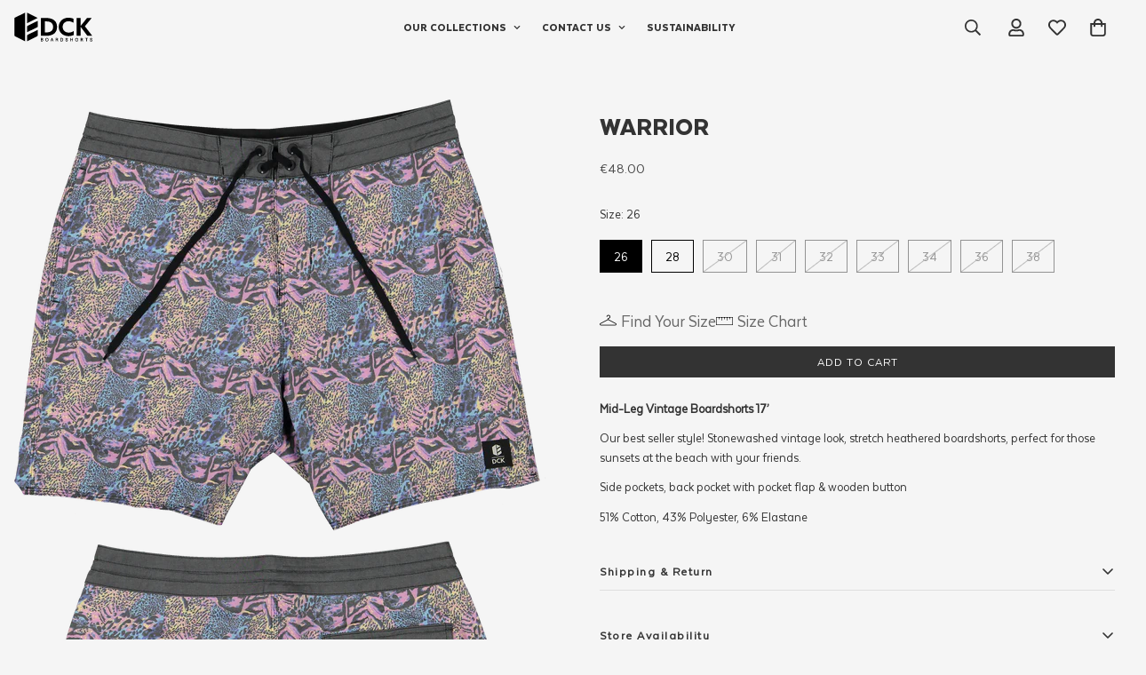

--- FILE ---
content_type: text/css
request_url: https://static.sizebay.technology/5859/styles/styles_v4.css
body_size: 445
content:
@import url('https://fonts.googleapis.com/css2?family=Outfit&display=swap');

@font-face {
  font-family: 'Sizebay';
  src: url('https://static.sizebay.technology/font/stores/fontRuler/fonts/buttons-icons.woff');
}

@font-face {
  font-family: 'Sizebay';
  src: url('https://static.sizebay.technology/font/stores/fontRuler/fonts/untitled-font-3.woff');
}

:root {
  --main-font: 'M-Body-Font';
  --main-color: #666;
}

button.foxkit-sizechart-button {
  display: none;
}

#szb-vfr-recommendation {
  display: block;
  margin-top: 0.5em;
  margin-bottom: -1em;
  font-size: 20px;
}

div.szb-vfr-btns {
  gap: 1em;
  margin-bottom: 1em;
  margin-top: 1em;
}

button.vfr__button--clean {
  font-family: var(--main-font);
  font-weight: 500;
  font-size: 20px;
  color: var(--main-color);
  margin: 0;
  height: max-content;
  line-height: normal;
}

.vfr__button--clean:focus {
  outline: none !important;
}

.vfr__button--clean:hover {
  text-decoration: none;
}

button.vfr__button--clean::before {
  display: flex;
  font-family: 'Sizebay';
  font-size: 19px;
  text-transform: none;
  color: #000;
  align-self: center;
  margin-right: 5px;
}

button#szb-vfr-button:before {
  height: 13px;
  content: '\61';
}

button#szb-measurements-button:before {
  height: 11px;
  content: '\62';
}

@media screen and (width <= 768px) {
  #szb-container {
    margin: 0;
  }
}


--- FILE ---
content_type: text/javascript
request_url: https://static.sizebay.technology/5859/prescript.js
body_size: 1077
content:
const TENANT_ID = 5859
const STATIC_URL = 'https://static.sizebay.technology/'
const MODULE_URL = 'https://vfr-v3-production.sizebay.technology/V4/implantation/index.js'
const normalizeLang = (lang) => {
  if (lang.includes('pt-PT')) return 'pt'
  if (lang.includes('en')) return 'en'
  if (lang.includes('es')) return 'es'
  return 'en'
}

const lang = normalizeLang(document.querySelector('html').lang)

const texts = {
  en: {
    buttons: {
      vfr: 'Find Your Size',
      chart: 'Size Chart',
    },
    recommendation: {
      default: 'We recommend size {size} for {profileName}',
      simplified: 'We recommend size {size}',
    },
  },
  pt: {
    buttons: {
      vfr: 'Encontre o seu tamanho',
      chart: 'Tabela de Medidas',
    },
    recommendation: {
      default: 'Recomendamos o tamanho {size}',
      simplified: 'Recomendamos o tamanho {size}',
    },
  },
  es: {
    buttons: {
      vfr: 'Encontra tu talla',
      chart: 'Guía de tallas',
    },
    recommendation: {
      default: 'Recomendamos la talla {size}',
      simplified: 'Recomendamos la talla {size}',
    },
  },
}

window.SizebayPrescript = () => ({
  getPermalink() {
    const productId = ShopifyAnalytics.meta.product.id
    const product = 'https://' + window.location.host + '/products/' + productId
    return product
  },
  getAnchor() {
    return {
      web: 'div.main-product__block-variant_picker',
      mobile: 'div.main-product__block-variant_picker',
    }
  },
  getTenantId() {
    return TENANT_ID
  },
  getLanguage() {
    return lang
  },
  getButtons() {
    return {
      order: [
        { name: 'vfr', text: texts[lang].buttons.vfr },
        { name: 'measurements', text: texts[lang].buttons.chart },
      ],
      position: 'after',
      class: 'vfr__button--clean',
    }
  },
  getRecommendationText() {
    return {
      ...texts[lang].recommendation,
      order: 'before',
      anchor: '.vfr__container',
    }
  },
  getIsMeasurementsTableEnabled() {
    return true
  },
})

const insertSizebayScript = (src, base) => {
  const script = document.createElement('script')
  script.id = base ? 'szb-vfr__base' : 'szb-vfr__module'
  script.setAttribute('src', src)

  document.querySelector('head').appendChild(script)
}

const sizebayStyles = () => {
  const link = document.createElement('link')
  link.setAttribute('rel', 'stylesheet')
  link.setAttribute('type', 'text/css')
  link.setAttribute('href', `${STATIC_URL}${TENANT_ID}/styles/styles_v4.css`)

  document.querySelector('body').appendChild(link)
}

const sizebayImplantation = () => {
  insertSizebayScript(MODULE_URL, true)

  sizebayStyles()
}

function SizebayInit() {
  if (!document.querySelectorAll('#szb-vfr__base').length) sizebayImplantation()

  const payload = {
    permalink: SizebayPrescript().getPermalink(),
    tenantId: SizebayPrescript().getTenantId(),
    buttons: SizebayPrescript().getButtons(),
    anchor: SizebayPrescript().getAnchor(),
    lang: SizebayPrescript().getLanguage(),
    recommendation: SizebayPrescript().getRecommendationText(),
  }

  const sizebayRender = () => {
    console.log(`Sizebay -> produto: ${payload.permalink}`)
    window?.Sizebay?.Implantation(payload)
  }

  window.addEventListener('sizebay:loaded', () => {
    sizebayRender()
  })

  typeof window?.Sizebay?.Implantation === 'function' && sizebayRender()
}

if (document.querySelector('body.template-product')) SizebayInit()


--- FILE ---
content_type: image/svg+xml
request_url: https://dckboardshorts.com/cdn/shop/files/Horizontal-Preto-com-assinatura-2.svg?v=1676479648&width=500
body_size: 3037
content:
<?xml version="1.0" encoding="UTF-8" standalone="no"?>
<svg
   xmlns:dc="http://purl.org/dc/elements/1.1/"
   xmlns:cc="http://creativecommons.org/ns#"
   xmlns:rdf="http://www.w3.org/1999/02/22-rdf-syntax-ns#"
   xmlns:svg="http://www.w3.org/2000/svg"
   xmlns="http://www.w3.org/2000/svg"
   viewBox="0 0 816 373.33334"
   height="373.33334"
   width="816"
   xml:space="preserve"
   id="svg2"
   version="1.1"><metadata
     id="metadata8"><rdf:RDF><cc:Work
         rdf:about=""><dc:format>image/svg+xml</dc:format><dc:type
           rdf:resource="http://purl.org/dc/dcmitype/StillImage" /></cc:Work></rdf:RDF></metadata><defs
     id="defs6"><clipPath
       id="clipPath18"
       clipPathUnits="userSpaceOnUse"><path
         id="path16"
         d="M 0,280 H 612 V 0 H 0 Z" /></clipPath></defs><g
     transform="matrix(1.3333333,0,0,-1.3333333,0,373.33333)"
     id="g10"><g
       id="g12"><g
         clip-path="url(#clipPath18)"
         id="g14"><g
           transform="translate(12.5371,212.2559)"
           id="g20"><path
             id="path22"
             style="fill:#000000;fill-opacity:1;fill-rule:nonzero;stroke:none"
             d="M 0,0 C -2.611,-1.311 -4.26,-3.981 -4.26,-6.903 V -71.7 -136.496 c 0,-2.922 1.648,-5.594 4.26,-6.902 l 78.058,-39.154 V -71.7 39.152 Z" /></g><g
           transform="translate(104.9932,140.5562)"
           id="g24"><path
             id="path26"
             style="fill:#000000;fill-opacity:1;fill-rule:nonzero;stroke:none"
             d="m 0,0 v -41.022 l 78.214,38.936 c 2.515,1.252 4.104,3.818 4.104,6.627 V 47.334 L 4.111,8.4 C 1.592,7.146 0.001,4.576 0.001,1.762 V 0 Z" /></g><g
           transform="translate(104.9932,72.7188)"
           id="g28"><path
             id="path30"
             style="fill:#000000;fill-opacity:1;fill-rule:nonzero;stroke:none"
             d="m 0,0 v -43.016 l 76.267,38.255 c 3.709,1.861 6.051,5.654 6.051,9.804 V 45.57 L 4.111,6.637 C 1.592,5.385 0,2.813 0,0" /></g><g
           transform="translate(184.5771,211.2549)"
           id="g32"><path
             id="path34"
             style="fill:#000000;fill-opacity:1;fill-rule:nonzero;stroke:none"
             d="m 0,0 -79.584,40.153 v -81.249 c 0,-0.472 0.496,-0.778 0.918,-0.566 L -0.004,-2.266 C 0.929,-1.799 0.931,-0.47 0,0" /></g><g
           transform="translate(250.313,98.2432)"
           id="g36"><path
             id="path38"
             style="fill:#000000;fill-opacity:1;fill-rule:nonzero;stroke:none"
             d="m 0,0 c 38.144,0 54.164,15.446 54.164,42.72 0,14.496 -5.723,26.702 -16.021,33.949 -9.728,6.866 -22.887,8.39 -38.334,8.39 H -8.393 L -8.393,0 Z m -38.717,110.284 c 0,0.71 0.576,1.285 1.285,1.285 H 10e-4 c 54.927,0 84.489,-24.602 84.489,-68.85 0,-42.339 -26.701,-69.232 -85.825,-69.232 h -36.097 c -0.709,0 -1.285,0.576 -1.285,1.285 z" /></g><g
           transform="translate(422.5293,211.9111)"
           id="g40"><path
             id="path42"
             style="fill:#000000;fill-opacity:1;fill-rule:nonzero;stroke:none"
             d="m 0,0 c 13.611,0 26.858,-3.098 37.604,-8.229 0.451,-0.215 0.731,-0.674 0.731,-1.173 v -27.521 c 0,-1.02 -1.115,-1.616 -1.98,-1.075 -9.905,6.211 -22.951,10.726 -36.164,10.726 -26.701,0 -45.01,-18.691 -45.01,-43.676 0,-24.602 17.737,-44.059 46.154,-44.059 13.486,0 26.127,4.41 37.117,11.469 0.859,0.553 1.98,-0.042 1.98,-1.063 v -27.728 c 0,-0.486 -0.268,-0.936 -0.699,-1.158 -11.708,-6.041 -26.27,-8.791 -39.733,-8.791 -44.439,0 -75.144,30.706 -75.144,70.949 C -75.143,-31.278 -44.438,0 0,0" /></g><g
           transform="translate(486.3594,209.812)"
           id="g44"><path
             id="path46"
             style="fill:#000000;fill-opacity:1;fill-rule:nonzero;stroke:none"
             d="m 0,0 h 27.755 c 0.71,0 1.285,-0.575 1.285,-1.285 V -61.03 l 0.382,-0.189 47.866,60.73 C 77.532,-0.18 77.903,0 78.297,0 h 32.717 c 1.083,0 1.68,-1.258 0.996,-2.097 L 62.103,-63.296 c -0.375,-0.461 -0.385,-1.12 -0.024,-1.593 l 54.445,-71.126 c 0.648,-0.846 0.045,-2.067 -1.019,-2.067 H 81.372 c -0.406,0 -0.789,0.193 -1.031,0.52 L 29.422,-69.039 29.04,-69.23 v -67.564 c 0,-0.711 -0.575,-1.286 -1.285,-1.286 H -0.001 c -0.709,0 -1.283,0.575 -1.283,1.286 V -1.285 C -1.284,-0.575 -0.709,0 0,0" /></g><g
           transform="translate(225.731,36.8438)"
           id="g48"><path
             id="path50"
             style="fill:#000000;fill-opacity:1;fill-rule:nonzero;stroke:none"
             d="m 0,0 c 0,2.608 -1.321,5.35 -5.747,5.547 -0.76,0.034 -1.188,0.034 -1.717,0.034 h -5.945 V -5.318 h 6.144 c 0.528,0 1.057,0 1.485,0.033 C -2.972,-5.087 0,-3.601 0,0 m -13.409,6.274 h 5.482 c 0.528,0 1.057,0 1.816,0.033 2.378,0.132 5.251,1.254 5.251,4.854 0,3.601 -2.741,4.788 -5.383,4.888 -0.76,0.033 -1.288,0.033 -2.146,0.033 H -13.41 V 6.274 Z M 0.792,0.032 c 0,-3.633 -2.939,-5.778 -6.341,-5.977 -0.825,-0.067 -1.453,-0.067 -2.245,-0.067 h -6.342 v 22.788 h 5.747 c 0.892,0 1.42,0 2.576,-0.065 3.435,-0.232 5.746,-2.214 5.746,-5.384 0,-2.874 -1.685,-4.888 -4.426,-5.317 3.569,-0.529 5.285,-2.873 5.285,-5.978" /></g><g
           transform="translate(213.8213,44.6182)"
           id="g52"><path
             id="path54"
             style="fill:#000000;fill-opacity:1;fill-rule:nonzero;stroke:none"
             d="M 0,0 H 3.983 C 4.504,0.004 5.002,-0.001 5.735,0.031 7.464,0.128 9.55,0.789 9.55,3.387 9.55,5.537 8.225,6.677 5.61,6.775 4.864,6.809 4.348,6.818 3.52,6.808 H 0 Z m 0.001,-11.593 h 4.644 c 0.484,0.002 0.974,-10e-4 1.369,0.029 1.329,0.094 4.396,0.649 4.396,3.79 0,2.558 -1.452,3.92 -4.314,4.048 -0.731,0.033 -1.142,0.033 -1.65,0.033 H 10e-4 Z m 4.115,-3.693 H -3.727 V 10.502 H 3.52 c 0.913,0 1.463,0 2.662,-0.067 4.356,-0.295 7.161,-2.997 7.161,-6.882 0,-2.126 -0.784,-3.929 -2.143,-5.158 1.923,-1.31 3.002,-3.444 3.002,-6.137 0,-4.134 -3.188,-7.208 -7.753,-7.475 -0.853,-0.069 -1.539,-0.069 -2.333,-0.069" /></g><g
           transform="translate(266.4839,42.2266)"
           id="g56"><path
             id="path58"
             style="fill:#000000;fill-opacity:1;fill-rule:nonzero;stroke:none"
             d="m 0,0 c 0,7.166 -4.425,11.162 -9.511,11.162 -5.086,0 -9.512,-3.996 -9.512,-11.162 0,-7.133 4.426,-11.162 9.512,-11.162 C -4.425,-11.162 0,-7.133 0,0 m 0.793,0 c 0,-6.804 -4.095,-11.855 -10.304,-11.855 -6.209,0 -10.305,5.052 -10.305,11.855 0,6.836 4.096,11.855 10.305,11.855 C -3.302,11.855 0.793,6.836 0.793,0" /></g><g
           transform="translate(256.9731,51.8887)"
           id="g60"><path
             id="path62"
             style="fill:#000000;fill-opacity:1;fill-rule:nonzero;stroke:none"
             d="m 0,0 c -3.988,0 -8.012,-2.987 -8.012,-9.662 0,-5.689 3.295,-9.662 8.012,-9.662 4.717,0 8.011,3.973 8.011,9.662 C 8.011,-2.987 3.987,0 0,0 m 0,-23.018 c -6.951,0 -11.805,5.493 -11.805,13.356 0,7.863 4.854,13.355 11.805,13.355 6.95,0 11.804,-5.492 11.804,-13.355 0,-7.863 -4.854,-13.356 -11.804,-13.356" /></g><g
           transform="translate(300.9639,40.4102)"
           id="g64"><path
             id="path66"
             style="fill:#000000;fill-opacity:1;fill-rule:nonzero;stroke:none"
             d="M 0,0 -4.788,12.582 -9.643,0 Z m -9.907,-0.694 -3.402,-8.884 h -0.759 l 8.817,22.788 h 0.958 L 4.524,-9.578 H 3.732 l -3.435,8.884 z" /></g><g
           transform="translate(293.5078,41.9102)"
           id="g68"><path
             id="path70"
             style="fill:#000000;fill-opacity:1;fill-rule:nonzero;stroke:none"
             d="M 0,0 H 5.28 L 2.658,6.89 Z M 14.169,-12.578 H 10.16 l -3.435,8.884 h -8.144 l -3.402,-8.884 h -3.98 L 1.177,13.21 h 0.704 1.582 0.728 z" /></g><g
           transform="translate(332.4375,42.6875)"
           id="g72"><path
             id="path74"
             style="fill:#000000;fill-opacity:1;fill-rule:nonzero;stroke:none"
             d="m 0,0 c 0.859,0 1.42,0 2.478,0.065 3.104,0.232 4.987,2.247 4.987,5.087 0,2.938 -1.75,4.524 -4.855,4.922 -1.056,0.131 -1.948,0.164 -3.137,0.164 H -5.315 L -5.315,0 Z M 8.586,-11.855 H 7.728 C 7.232,-10.402 6.705,-9.082 6.309,-5.778 6.011,-3.235 4.855,-0.857 2.08,-0.726 1.353,-0.692 0.527,-0.692 0,-0.692 h -5.316 v -11.163 h -0.727 v 22.788 h 5.515 c 1.155,0 2.213,-0.034 3.269,-0.165 3.534,-0.43 5.517,-2.313 5.517,-5.581 0,-2.908 -1.783,-5.021 -4.756,-5.549 2.112,-0.595 3.27,-2.61 3.566,-5.251 0.395,-3.403 0.891,-4.822 1.518,-6.242" /></g><g
           transform="translate(328.6221,44.1875)"
           id="g76"><path
             id="path78"
             style="fill:#000000;fill-opacity:1;fill-rule:nonzero;stroke:none"
             d="M 0,0 H 3.815 C 4.672,0 5.189,0 6.2,0.063 8.469,0.231 9.78,1.541 9.78,3.652 9.78,5.039 9.377,6.684 6.234,7.086 5.215,7.213 4.351,7.238 3.288,7.238 H 0 Z m 14.703,-14.855 h -4.232 l -0.474,1.384 c -0.46,1.329 -0.98,2.836 -1.362,6.014 -0.282,2.403 -1.227,3.658 -2.811,3.733 -0.699,0.033 -1.491,0.031 -2.009,0.032 h -3.816 v -11.163 h -3.727 v 25.788 h 7.015 c 1.43,0 2.463,-0.053 3.455,-0.177 4.34,-0.527 6.831,-3.105 6.831,-7.069 0,-2.562 -1.114,-4.645 -3.041,-5.896 0.986,-1.149 1.619,-2.755 1.842,-4.736 0.384,-3.305 0.86,-4.584 1.399,-5.805 z" /></g><g
           transform="translate(379.6318,42.3252)"
           id="g80"><path
             id="path82"
             style="fill:#000000;fill-opacity:1;fill-rule:nonzero;stroke:none"
             d="m 0,0 c 0,7.167 -4.655,10.204 -8.256,10.534 -0.727,0.067 -1.188,0.067 -2.378,0.067 h -5.845 V -10.8 h 5.845 c 1.024,0 1.717,0 2.807,0.131 C -4.228,-10.238 0,-6.837 0,0 m 0.793,0 c 0,-8.025 -5.448,-10.997 -8.521,-11.36 -1.156,-0.133 -1.85,-0.133 -2.906,-0.133 h -6.572 v 22.788 h 6.572 c 1.057,0 1.585,0 2.41,-0.065 C -4.723,10.965 0.793,8.06 0.793,0" /></g><g
           transform="translate(364.6523,33.0254)"
           id="g84"><path
             id="path86"
             style="fill:#000000;fill-opacity:1;fill-rule:nonzero;stroke:none"
             d="m 0,0 h 4.346 c 1.014,0 1.627,0 2.628,0.12 3.133,0.375 6.505,3.407 6.505,9.18 0,6.637 -4.333,8.805 -6.892,9.04 C 5.928,18.4 5.529,18.4 4.346,18.4 H 0 Z m 4.346,-3.693 h -8.073 v 25.788 h 8.073 c 1.06,0 1.644,0 2.528,-0.071 C 10.467,21.753 17.272,18.743 17.272,9.3 17.272,0.057 10.833,-3.148 7.428,-3.55 6.182,-3.693 5.411,-3.693 4.346,-3.693" /></g><g
           transform="translate(415.2002,47.8086)"
           id="g88"><path
             id="path90"
             style="fill:#000000;fill-opacity:1;fill-rule:nonzero;stroke:none"
             d="m 0,0 h -0.728 c -0.593,3.5 -3.07,5.58 -6.273,5.58 -2.906,0 -6.209,-1.684 -6.209,-4.953 0,-3.27 2.015,-4.293 6.571,-5.615 4.724,-1.354 7.035,-2.906 7.035,-6.473 0,-3.369 -3.138,-5.977 -7.397,-5.977 -3.996,0 -7.597,2.014 -8.06,6.407 h 0.728 c 0.43,-3.733 3.666,-5.715 7.364,-5.715 3.732,0 6.573,2.146 6.573,5.219 0,3.269 -1.95,4.492 -6.573,5.812 -4.887,1.387 -7.034,2.774 -7.034,6.275 0,3.335 3.27,5.713 7.034,5.713 C -2.708,6.273 -0.43,3.4 0,0" /></g><g
           transform="translate(408.1992,28.8701)"
           id="g92"><path
             id="path94"
             style="fill:#000000;fill-opacity:1;fill-rule:nonzero;stroke:none"
             d="m 0,0 c -5.306,0 -9.056,3.042 -9.552,7.75 l -0.174,1.657 h 3.731 l 0.153,-1.328 c 0.373,-3.238 3.398,-4.387 5.874,-4.387 2.94,0 5.073,1.564 5.073,3.719 0,2.069 -0.829,3.041 -5.485,4.37 -4.279,1.214 -8.122,2.719 -8.122,7.717 0,4.045 3.749,7.213 8.534,7.213 4.556,0 7.875,-2.978 8.457,-7.584 L 8.702,17.438 H 5.007 L 4.795,18.687 C 4.335,21.399 2.542,23.019 0,23.019 c -1.82,0 -4.709,-0.938 -4.709,-3.454 0,-2 0.721,-2.791 5.489,-4.174 C 4.705,14.267 8.897,12.634 8.897,7.478 8.897,3.215 5.072,0 0,0" /></g><g
           transform="translate(453.8076,30.832)"
           id="g96"><path
             id="path98"
             style="fill:#000000;fill-opacity:1;fill-rule:nonzero;stroke:none"
             d="M 0,0 H -0.727 V 10.833 H -15.39 V 0 h -0.726 v 22.788 h 0.726 V 11.525 H -0.727 V 22.788 H 0 Z" /></g><g
           transform="translate(455.3076,29.332)"
           id="g100"><path
             id="path102"
             style="fill:#000000;fill-opacity:1;fill-rule:nonzero;stroke:none"
             d="M 0,0 H -3.727 V 10.833 H -15.39 V 0 h -3.726 v 25.788 h 3.726 V 14.525 H -3.727 V 25.788 H 0 Z" /></g><g
           transform="translate(494.8262,42.2266)"
           id="g104"><path
             id="path106"
             style="fill:#000000;fill-opacity:1;fill-rule:nonzero;stroke:none"
             d="m 0,0 c 0,7.166 -4.426,11.162 -9.513,11.162 -5.086,0 -9.511,-3.996 -9.511,-11.162 0,-7.133 4.425,-11.162 9.511,-11.162 C -4.426,-11.162 0,-7.133 0,0 m 0.793,0 c 0,-6.804 -4.097,-11.855 -10.306,-11.855 -6.209,0 -10.303,5.052 -10.303,11.855 0,6.836 4.094,11.855 10.303,11.855 C -3.304,11.855 0.793,6.836 0.793,0" /></g><g
           transform="translate(485.3135,51.8887)"
           id="g108"><path
             id="path110"
             style="fill:#000000;fill-opacity:1;fill-rule:nonzero;stroke:none"
             d="m 0,0 c -3.988,0 -8.012,-2.987 -8.012,-9.662 0,-5.689 3.295,-9.662 8.012,-9.662 4.718,0 8.013,3.973 8.013,9.662 C 8.013,-2.987 3.988,0 0,0 m 0,-23.018 c -6.95,0 -11.804,5.493 -11.804,13.356 0,7.863 4.854,13.355 11.804,13.355 6.951,0 11.806,-5.492 11.806,-13.355 0,-7.863 -4.855,-13.356 -11.806,-13.356" /></g><g
           transform="translate(523.2617,42.6875)"
           id="g112"><path
             id="path114"
             style="fill:#000000;fill-opacity:1;fill-rule:nonzero;stroke:none"
             d="m 0,0 c 0.858,0 1.42,0 2.478,0.065 3.103,0.232 4.986,2.247 4.986,5.087 0,2.938 -1.75,4.524 -4.854,4.922 -1.058,0.131 -1.949,0.164 -3.137,0.164 H -5.316 L -5.316,0 Z M 8.587,-11.855 H 7.729 C 7.233,-10.402 6.705,-9.082 6.309,-5.778 6.011,-3.235 4.855,-0.857 2.08,-0.726 1.353,-0.692 0.528,-0.692 0,-0.692 h -5.316 v -11.163 h -0.728 v 22.788 h 5.516 c 1.156,0 2.214,-0.034 3.27,-0.165 3.534,-0.43 5.517,-2.313 5.517,-5.581 0,-2.908 -1.784,-5.021 -4.757,-5.549 2.113,-0.595 3.27,-2.61 3.566,-5.251 0.396,-3.403 0.891,-4.822 1.519,-6.242" /></g><g
           transform="translate(519.4453,44.1875)"
           id="g116"><path
             id="path118"
             style="fill:#000000;fill-opacity:1;fill-rule:nonzero;stroke:none"
             d="M 0,0 H 3.816 C 4.673,0 5.19,0 6.201,0.063 8.469,0.231 9.78,1.541 9.78,3.652 9.78,5.039 9.377,6.683 6.235,7.087 5.214,7.213 4.35,7.238 3.289,7.238 H 0 Z m 14.707,-14.855 h -4.234 l -0.475,1.387 c -0.46,1.329 -0.981,2.835 -1.362,6.011 -0.282,2.403 -1.227,3.658 -2.811,3.733 -0.701,0.033 -1.529,0.046 -2.009,0.032 H 0 v -11.163 h -3.728 v 25.788 h 7.016 c 1.009,0 2.209,-0.021 3.456,-0.177 4.34,-0.527 6.831,-3.105 6.831,-7.069 0,-2.562 -1.114,-4.645 -3.041,-5.896 0.987,-1.149 1.619,-2.756 1.841,-4.737 0.385,-3.309 0.862,-4.585 1.4,-5.803 z" /></g><g
           transform="translate(560.5811,52.959)"
           id="g120"><path
             id="path122"
             style="fill:#000000;fill-opacity:1;fill-rule:nonzero;stroke:none"
             d="M 0,0 V -22.127 H -0.727 V 0 H -9.446 V 0.661 H 8.719 V 0 Z" /></g><g
           transform="translate(562.0811,29.332)"
           id="g124"><path
             id="path126"
             style="fill:#000000;fill-opacity:1;fill-rule:nonzero;stroke:none"
             d="m 0,0 h -3.727 v 22.127 h -8.719 v 3.661 H 8.719 V 22.127 H 0 Z" /></g><g
           transform="translate(602.7549,47.8086)"
           id="g128"><path
             id="path130"
             style="fill:#000000;fill-opacity:1;fill-rule:nonzero;stroke:none"
             d="m 0,0 h -0.727 c -0.595,3.5 -3.071,5.58 -6.274,5.58 -2.906,0 -6.209,-1.684 -6.209,-4.953 0,-3.27 2.015,-4.293 6.572,-5.615 4.723,-1.354 7.035,-2.906 7.035,-6.473 0,-3.369 -3.139,-5.977 -7.398,-5.977 -3.996,0 -7.597,2.014 -8.059,6.407 h 0.727 c 0.431,-3.733 3.666,-5.715 7.364,-5.715 3.733,0 6.573,2.146 6.573,5.219 0,3.269 -1.949,4.492 -6.573,5.812 -4.888,1.387 -7.034,2.774 -7.034,6.275 0,3.335 3.271,5.713 7.034,5.713 C -2.708,6.273 -0.429,3.4 0,0" /></g><g
           transform="translate(595.7539,28.8701)"
           id="g132"><path
             id="path134"
             style="fill:#000000;fill-opacity:1;fill-rule:nonzero;stroke:none"
             d="m 0,0 c -5.307,0 -9.056,3.042 -9.551,7.75 l -0.174,1.657 h 3.73 l 0.153,-1.328 c 0.373,-3.238 3.398,-4.387 5.874,-4.387 2.94,0 5.072,1.564 5.072,3.719 0,2.069 -0.828,3.041 -5.484,4.37 -4.279,1.214 -8.122,2.719 -8.122,7.717 0,4.045 3.749,7.213 8.534,7.213 4.558,0 7.876,-2.978 8.457,-7.585 L 8.702,17.438 H 5.008 L 4.796,18.686 C 4.334,21.399 2.541,23.019 0,23.019 c -1.82,0 -4.709,-0.938 -4.709,-3.454 0,-2 0.721,-2.791 5.49,-4.174 C 4.706,14.266 8.898,12.633 8.898,7.478 8.898,3.215 5.072,0 0,0" /></g></g></g></g></svg>

--- FILE ---
content_type: text/javascript; charset=utf-8
request_url: https://dckboardshorts.com/products/warrior-boardshorts.js
body_size: 647
content:
{"id":8755897663816,"title":"WARRIOR","handle":"warrior-boardshorts","description":"\u003cp class=\"p1\"\u003e\u003cb\u003eMid-Leg Vintage Boardshorts 17’\u003c\/b\u003e\u003c\/p\u003e\n\u003cp class=\"p1\"\u003eOur best seller style! Stonewashed vintage look, stretch heathered boardshorts, perfect for those sunsets at the beach with your friends.\u003c\/p\u003e\n\u003cp class=\"p1\"\u003eSide pockets, back pocket with pocket flap \u0026amp; wooden button\u003c\/p\u003e\n\u003cp class=\"p1\"\u003e51% Cotton, 43% Polyester, 6% Elastane\u003c\/p\u003e","published_at":"2026-01-15T11:21:14+00:00","created_at":"2024-02-26T15:02:52+00:00","vendor":"DCK","type":"Boardshorts","tags":["Black","Blue","Cotton","Grey","Mid Leg 17'","Side Pockets","Stonewashed","Yellow"],"price":4800,"price_min":4800,"price_max":4800,"available":true,"price_varies":false,"compare_at_price":null,"compare_at_price_min":0,"compare_at_price_max":0,"compare_at_price_varies":false,"variants":[{"id":48104938406216,"title":"26","option1":"26","option2":null,"option3":null,"sku":"I4.03.2.03.20.26","requires_shipping":true,"taxable":false,"featured_image":null,"available":true,"name":"WARRIOR - 26","public_title":"26","options":["26"],"price":4800,"weight":0,"compare_at_price":null,"inventory_management":"shopify","barcode":"5600419890756","requires_selling_plan":false,"selling_plan_allocations":[]},{"id":48104938438984,"title":"28","option1":"28","option2":null,"option3":null,"sku":"I4.03.2.03.20.28","requires_shipping":true,"taxable":false,"featured_image":null,"available":true,"name":"WARRIOR - 28","public_title":"28","options":["28"],"price":4800,"weight":0,"compare_at_price":null,"inventory_management":"shopify","barcode":"5600419890763","requires_selling_plan":false,"selling_plan_allocations":[]},{"id":48104938471752,"title":"30","option1":"30","option2":null,"option3":null,"sku":"I4.03.2.03.20.30","requires_shipping":true,"taxable":false,"featured_image":null,"available":false,"name":"WARRIOR - 30","public_title":"30","options":["30"],"price":4800,"weight":0,"compare_at_price":null,"inventory_management":"shopify","barcode":"5600419890770","requires_selling_plan":false,"selling_plan_allocations":[]},{"id":48104938504520,"title":"31","option1":"31","option2":null,"option3":null,"sku":"I4.03.2.03.20.31","requires_shipping":true,"taxable":false,"featured_image":null,"available":false,"name":"WARRIOR - 31","public_title":"31","options":["31"],"price":4800,"weight":0,"compare_at_price":null,"inventory_management":"shopify","barcode":"5600419890787","requires_selling_plan":false,"selling_plan_allocations":[]},{"id":48104938537288,"title":"32","option1":"32","option2":null,"option3":null,"sku":"I4.03.2.03.20.32","requires_shipping":true,"taxable":false,"featured_image":null,"available":false,"name":"WARRIOR - 32","public_title":"32","options":["32"],"price":4800,"weight":0,"compare_at_price":null,"inventory_management":"shopify","barcode":"5600419890794","requires_selling_plan":false,"selling_plan_allocations":[]},{"id":48104938570056,"title":"33","option1":"33","option2":null,"option3":null,"sku":"I4.03.2.03.20.33","requires_shipping":true,"taxable":false,"featured_image":null,"available":false,"name":"WARRIOR - 33","public_title":"33","options":["33"],"price":4800,"weight":0,"compare_at_price":null,"inventory_management":"shopify","barcode":"5600419890800","requires_selling_plan":false,"selling_plan_allocations":[]},{"id":48104938602824,"title":"34","option1":"34","option2":null,"option3":null,"sku":"I4.03.2.03.20.34","requires_shipping":true,"taxable":false,"featured_image":null,"available":false,"name":"WARRIOR - 34","public_title":"34","options":["34"],"price":4800,"weight":0,"compare_at_price":null,"inventory_management":"shopify","barcode":"5600419890817","requires_selling_plan":false,"selling_plan_allocations":[]},{"id":48104938635592,"title":"36","option1":"36","option2":null,"option3":null,"sku":"I4.03.2.03.20.36","requires_shipping":true,"taxable":false,"featured_image":null,"available":false,"name":"WARRIOR - 36","public_title":"36","options":["36"],"price":4800,"weight":0,"compare_at_price":null,"inventory_management":"shopify","barcode":"5600419890824","requires_selling_plan":false,"selling_plan_allocations":[]},{"id":48104938668360,"title":"38","option1":"38","option2":null,"option3":null,"sku":"I4.03.2.03.20.38","requires_shipping":true,"taxable":false,"featured_image":null,"available":false,"name":"WARRIOR - 38","public_title":"38","options":["38"],"price":4800,"weight":0,"compare_at_price":null,"inventory_management":"shopify","barcode":"5600419890831","requires_selling_plan":false,"selling_plan_allocations":[]}],"images":["\/\/cdn.shopify.com\/s\/files\/1\/2996\/5124\/files\/warrior_Front.png?v=1709041528","\/\/cdn.shopify.com\/s\/files\/1\/2996\/5124\/files\/warrior_Back.png?v=1709041528","\/\/cdn.shopify.com\/s\/files\/1\/2996\/5124\/files\/Warrior_1.jpg?v=1715960426"],"featured_image":"\/\/cdn.shopify.com\/s\/files\/1\/2996\/5124\/files\/warrior_Front.png?v=1709041528","options":[{"name":"Size","position":1,"values":["26","28","30","31","32","33","34","36","38"]}],"url":"\/products\/warrior-boardshorts","media":[{"alt":null,"id":48191842058568,"position":1,"preview_image":{"aspect_ratio":1.232,"height":2235,"width":2753,"src":"https:\/\/cdn.shopify.com\/s\/files\/1\/2996\/5124\/files\/warrior_Front.png?v=1709041528"},"aspect_ratio":1.232,"height":2235,"media_type":"image","src":"https:\/\/cdn.shopify.com\/s\/files\/1\/2996\/5124\/files\/warrior_Front.png?v=1709041528","width":2753},{"alt":null,"id":48191842025800,"position":2,"preview_image":{"aspect_ratio":1.186,"height":2324,"width":2757,"src":"https:\/\/cdn.shopify.com\/s\/files\/1\/2996\/5124\/files\/warrior_Back.png?v=1709041528"},"aspect_ratio":1.186,"height":2324,"media_type":"image","src":"https:\/\/cdn.shopify.com\/s\/files\/1\/2996\/5124\/files\/warrior_Back.png?v=1709041528","width":2757},{"alt":null,"id":49397991768392,"position":3,"preview_image":{"aspect_ratio":0.667,"height":2000,"width":1334,"src":"https:\/\/cdn.shopify.com\/s\/files\/1\/2996\/5124\/files\/Warrior_1.jpg?v=1715960426"},"aspect_ratio":0.667,"height":2000,"media_type":"image","src":"https:\/\/cdn.shopify.com\/s\/files\/1\/2996\/5124\/files\/Warrior_1.jpg?v=1715960426","width":1334}],"requires_selling_plan":false,"selling_plan_groups":[]}

--- FILE ---
content_type: text/javascript; charset=utf-8
request_url: https://dckboardshorts.com/products/warrior-boardshorts.js
body_size: 155
content:
{"id":8755897663816,"title":"WARRIOR","handle":"warrior-boardshorts","description":"\u003cp class=\"p1\"\u003e\u003cb\u003eMid-Leg Vintage Boardshorts 17’\u003c\/b\u003e\u003c\/p\u003e\n\u003cp class=\"p1\"\u003eOur best seller style! Stonewashed vintage look, stretch heathered boardshorts, perfect for those sunsets at the beach with your friends.\u003c\/p\u003e\n\u003cp class=\"p1\"\u003eSide pockets, back pocket with pocket flap \u0026amp; wooden button\u003c\/p\u003e\n\u003cp class=\"p1\"\u003e51% Cotton, 43% Polyester, 6% Elastane\u003c\/p\u003e","published_at":"2026-01-15T11:21:14+00:00","created_at":"2024-02-26T15:02:52+00:00","vendor":"DCK","type":"Boardshorts","tags":["Black","Blue","Cotton","Grey","Mid Leg 17'","Side Pockets","Stonewashed","Yellow"],"price":4800,"price_min":4800,"price_max":4800,"available":true,"price_varies":false,"compare_at_price":null,"compare_at_price_min":0,"compare_at_price_max":0,"compare_at_price_varies":false,"variants":[{"id":48104938406216,"title":"26","option1":"26","option2":null,"option3":null,"sku":"I4.03.2.03.20.26","requires_shipping":true,"taxable":false,"featured_image":null,"available":true,"name":"WARRIOR - 26","public_title":"26","options":["26"],"price":4800,"weight":0,"compare_at_price":null,"inventory_management":"shopify","barcode":"5600419890756","requires_selling_plan":false,"selling_plan_allocations":[]},{"id":48104938438984,"title":"28","option1":"28","option2":null,"option3":null,"sku":"I4.03.2.03.20.28","requires_shipping":true,"taxable":false,"featured_image":null,"available":true,"name":"WARRIOR - 28","public_title":"28","options":["28"],"price":4800,"weight":0,"compare_at_price":null,"inventory_management":"shopify","barcode":"5600419890763","requires_selling_plan":false,"selling_plan_allocations":[]},{"id":48104938471752,"title":"30","option1":"30","option2":null,"option3":null,"sku":"I4.03.2.03.20.30","requires_shipping":true,"taxable":false,"featured_image":null,"available":false,"name":"WARRIOR - 30","public_title":"30","options":["30"],"price":4800,"weight":0,"compare_at_price":null,"inventory_management":"shopify","barcode":"5600419890770","requires_selling_plan":false,"selling_plan_allocations":[]},{"id":48104938504520,"title":"31","option1":"31","option2":null,"option3":null,"sku":"I4.03.2.03.20.31","requires_shipping":true,"taxable":false,"featured_image":null,"available":false,"name":"WARRIOR - 31","public_title":"31","options":["31"],"price":4800,"weight":0,"compare_at_price":null,"inventory_management":"shopify","barcode":"5600419890787","requires_selling_plan":false,"selling_plan_allocations":[]},{"id":48104938537288,"title":"32","option1":"32","option2":null,"option3":null,"sku":"I4.03.2.03.20.32","requires_shipping":true,"taxable":false,"featured_image":null,"available":false,"name":"WARRIOR - 32","public_title":"32","options":["32"],"price":4800,"weight":0,"compare_at_price":null,"inventory_management":"shopify","barcode":"5600419890794","requires_selling_plan":false,"selling_plan_allocations":[]},{"id":48104938570056,"title":"33","option1":"33","option2":null,"option3":null,"sku":"I4.03.2.03.20.33","requires_shipping":true,"taxable":false,"featured_image":null,"available":false,"name":"WARRIOR - 33","public_title":"33","options":["33"],"price":4800,"weight":0,"compare_at_price":null,"inventory_management":"shopify","barcode":"5600419890800","requires_selling_plan":false,"selling_plan_allocations":[]},{"id":48104938602824,"title":"34","option1":"34","option2":null,"option3":null,"sku":"I4.03.2.03.20.34","requires_shipping":true,"taxable":false,"featured_image":null,"available":false,"name":"WARRIOR - 34","public_title":"34","options":["34"],"price":4800,"weight":0,"compare_at_price":null,"inventory_management":"shopify","barcode":"5600419890817","requires_selling_plan":false,"selling_plan_allocations":[]},{"id":48104938635592,"title":"36","option1":"36","option2":null,"option3":null,"sku":"I4.03.2.03.20.36","requires_shipping":true,"taxable":false,"featured_image":null,"available":false,"name":"WARRIOR - 36","public_title":"36","options":["36"],"price":4800,"weight":0,"compare_at_price":null,"inventory_management":"shopify","barcode":"5600419890824","requires_selling_plan":false,"selling_plan_allocations":[]},{"id":48104938668360,"title":"38","option1":"38","option2":null,"option3":null,"sku":"I4.03.2.03.20.38","requires_shipping":true,"taxable":false,"featured_image":null,"available":false,"name":"WARRIOR - 38","public_title":"38","options":["38"],"price":4800,"weight":0,"compare_at_price":null,"inventory_management":"shopify","barcode":"5600419890831","requires_selling_plan":false,"selling_plan_allocations":[]}],"images":["\/\/cdn.shopify.com\/s\/files\/1\/2996\/5124\/files\/warrior_Front.png?v=1709041528","\/\/cdn.shopify.com\/s\/files\/1\/2996\/5124\/files\/warrior_Back.png?v=1709041528","\/\/cdn.shopify.com\/s\/files\/1\/2996\/5124\/files\/Warrior_1.jpg?v=1715960426"],"featured_image":"\/\/cdn.shopify.com\/s\/files\/1\/2996\/5124\/files\/warrior_Front.png?v=1709041528","options":[{"name":"Size","position":1,"values":["26","28","30","31","32","33","34","36","38"]}],"url":"\/products\/warrior-boardshorts","media":[{"alt":null,"id":48191842058568,"position":1,"preview_image":{"aspect_ratio":1.232,"height":2235,"width":2753,"src":"https:\/\/cdn.shopify.com\/s\/files\/1\/2996\/5124\/files\/warrior_Front.png?v=1709041528"},"aspect_ratio":1.232,"height":2235,"media_type":"image","src":"https:\/\/cdn.shopify.com\/s\/files\/1\/2996\/5124\/files\/warrior_Front.png?v=1709041528","width":2753},{"alt":null,"id":48191842025800,"position":2,"preview_image":{"aspect_ratio":1.186,"height":2324,"width":2757,"src":"https:\/\/cdn.shopify.com\/s\/files\/1\/2996\/5124\/files\/warrior_Back.png?v=1709041528"},"aspect_ratio":1.186,"height":2324,"media_type":"image","src":"https:\/\/cdn.shopify.com\/s\/files\/1\/2996\/5124\/files\/warrior_Back.png?v=1709041528","width":2757},{"alt":null,"id":49397991768392,"position":3,"preview_image":{"aspect_ratio":0.667,"height":2000,"width":1334,"src":"https:\/\/cdn.shopify.com\/s\/files\/1\/2996\/5124\/files\/Warrior_1.jpg?v=1715960426"},"aspect_ratio":0.667,"height":2000,"media_type":"image","src":"https:\/\/cdn.shopify.com\/s\/files\/1\/2996\/5124\/files\/Warrior_1.jpg?v=1715960426","width":1334}],"requires_selling_plan":false,"selling_plan_groups":[]}